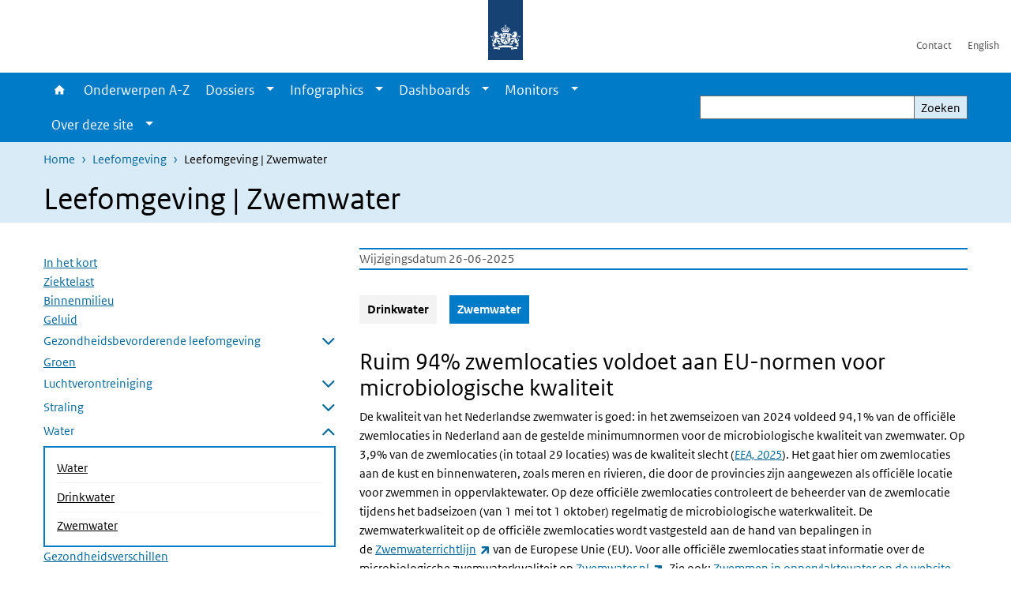

--- FILE ---
content_type: text/html; charset=UTF-8
request_url: https://www.vzinfo.nl/leefomgeving/Zwemwater
body_size: 45316
content:
<!DOCTYPE html>
<html lang="nl" dir="ltr">
  <head>
    <meta charset="utf-8" />
<meta name="description" content="Actuele cijfers, trends en duiding over zwemwater. Gezondheidsgevolgen." />
<link rel="apple-touch-icon" sizes="180x180" href="/themes/custom/sdv_theme/favicon_180x180.png" />
<meta name="twitter:card" content="summary" />
<meta name="twitter:site" content="@RIVM" />
<meta name="twitter:title" content="Leefomgeving | Zwemwater" />
<meta name="msapplication-tileimage" content="/themes/custom/sdv_theme/favicon.png" />
<meta name="MobileOptimized" content="width" />
<meta name="HandheldFriendly" content="true" />
<meta name="viewport" content="width=device-width, initial-scale=1.0" />
<meta http-equiv="x-ua-compatible" content="ie=edge" />
<link rel="icon" href="/themes/custom/sdv_theme/favicon.ico" type="image/vnd.microsoft.icon" />
<link rel="alternate" hreflang="nl" href="https://www.vzinfo.nl/leefomgeving/Zwemwater" />
<link rel="canonical" href="https://www.vzinfo.nl/leefomgeving/Zwemwater" />
<link rel="shortlink" href="https://www.vzinfo.nl/node/22181" />

    <title>Leefomgeving | Zwemwater | Volksgezondheid en Zorg</title>
    <link rel="stylesheet" media="all" href="/sites/default/files/css/css_QYxsBzV5qtpDtymY-9MNRShWgwm8Iz22N5DDYrYsJvg.css?delta=0&amp;language=nl&amp;theme=sdv_theme&amp;include=eJxNjW0KwyAQBS8keiRZ41LXaLT70SY9fUtoaP88mIHhpTFUlGFGprpKMRJRqi3AyxjdMhhDZpvQPFTYHe7aaFsv90VX74Z8RKMIpmMZfTZUDP_gJjDcPk9FrvpnvG3TUiMpmJ0cothDAkH3IHxKONf3ka3hG_h4Rvg" />
<link rel="stylesheet" media="all" href="/sites/default/files/css/css_dXF59-sfucnaZ5nzLUtW-iU5AZLMkmBeVaZQeY1BL4E.css?delta=1&amp;language=nl&amp;theme=sdv_theme&amp;include=eJxNjW0KwyAQBS8keiRZ41LXaLT70SY9fUtoaP88mIHhpTFUlGFGprpKMRJRqi3AyxjdMhhDZpvQPFTYHe7aaFsv90VX74Z8RKMIpmMZfTZUDP_gJjDcPk9FrvpnvG3TUiMpmJ0cothDAkH3IHxKONf3ka3hG_h4Rvg" />
<link rel="stylesheet" media="print" href="/sites/default/files/css/css_G1cTlDN-loHw3_wdGumpF8WDXY30-W-ZQXdQwdfvhvA.css?delta=2&amp;language=nl&amp;theme=sdv_theme&amp;include=eJxNjW0KwyAQBS8keiRZ41LXaLT70SY9fUtoaP88mIHhpTFUlGFGprpKMRJRqi3AyxjdMhhDZpvQPFTYHe7aaFsv90VX74Z8RKMIpmMZfTZUDP_gJjDcPk9FrvpnvG3TUiMpmJ0cothDAkH3IHxKONf3ka3hG_h4Rvg" />

    <script src="/themes/custom/bootstrap_rijkshuisstijl/js/jquery.min.js?v=3.7.1"></script>

  </head>
  <body>
  <a id="back-to-top-focus" tabindex="-1"></a>
  <nav id="skipnav" class="skipnav list-group">
    <a href="#main-title" class="sr-only sr-only-focusable list-group-item-info">Overslaan en naar de inhoud gaan</a>
    <a href="#navbar-main" class="sr-only sr-only-focusable list-group-item-info">Direct naar de hoofdnavigatie</a>
  </nav>
    <script type="text/javascript">
// <![CDATA[
(function(window, document, dataLayerName, id) {
window[dataLayerName]=window[dataLayerName]||[],window[dataLayerName].push({start:(new Date).getTime(),event:"stg.start"});var scripts=document.getElementsByTagName('script')[0],tags=document.createElement('script');
function stgCreateCookie(a,b,c){var d="";if(c){var e=new Date;e.setTime(e.getTime()+24*c*60*60*1e3),d="; expires="+e.toUTCString();f=""}document.cookie=a+"="+b+d+f+"; path=/"}
var isStgDebug=(window.location.href.match("stg_debug")||document.cookie.match("stg_debug"))&&!window.location.href.match("stg_disable_debug");stgCreateCookie("stg_debug",isStgDebug?1:"",isStgDebug?14:-1);
var qP=[];dataLayerName!=="dataLayer"&&qP.push("data_layer_name="+dataLayerName);isStgDebug&&qP.push("stg_debug");var qPString=qP.length>0?("?"+qP.join("&")):"";
tags.async=!0,tags.src="https://statistiek.rijksoverheid.nl/containers/"+id+".js"+qPString,scripts.parentNode.insertBefore(tags,scripts);
!function(a,n,i){a[n]=a[n]||{};for(var c=0;c<i.length;c++)!function(i){a[n][i]=a[n][i]||{},a[n][i].api=a[n][i].api||function(){var a=[].slice.call(arguments,0);"string"==typeof a[0]&&window[dataLayerName].push({event:n+"."+i+":"+a[0],parameters:[].slice.call(arguments,1)})}}(i[c])}(window,"ppms",["tm","cm"])
})(window, document, 'dataLayer', 'ae1ed256-3105-4c38-b9b3-aeb0f5052f75');
// ]]>
</script><noscript><iframe src="https://statistiek.rijksoverheid.nl/containers/ae1ed256-3105-4c38-b9b3-aeb0f5052f75/noscript.html" title="Piwik PRO embed snippet" height="0" width="0" style="display:none;visibility:hidden" aria-hidden="true"></iframe></noscript>
      <div class="dialog-off-canvas-main-canvas" data-off-canvas-main-canvas>
    

<div class="layout-container">

  
          
  
<header id="header" class="header   ">
  <div class="logo">
          <a href="/">        <img src="/themes/custom/sdv_theme/logo.svg" width="44" height="77" alt="Rijksoverheid logo | naar de homepage van Volksgezondheid en Zorg" class="logo-image" />
      </a>        <span class="wordmark">
      <span class="sender xs-sr-only sm-sr-only d-md-block d-lg-block d-xl-block"></span>
      <span class="secondary-sender xs-sr-only sm-sr-only d-md-block d-lg-block d-xl-block"></span>
    </span>
  </div>
  </header>
  
  <div class="navbar-topnav">
    <div class="container">
      <div class="topnavwrapper">
        
              <ul class="menu top-navigation navbar-nav">
                    <li class="nav-item">
                                        <a href="/contact"  class="nav-link">Contact</a>
              </li>
                <li class="nav-item">
                                        <a href="/english"  class="nav-link">English</a>
              </li>
        </ul>
  


        
      </div>
    </div>
  </div>

            
      <div class="parentnav">
        <div class="navspan">
          <nav class="navbar-nav navbar-expand-lg navbar-full navbar-branded navbar-border affix-top" id="navbar-main">
            <div class="container">

              <div class="buttons">
                <button class="navbar-toggler icon-menu" id="menuButton" type="button" data-toggle="collapse" data-target="#navbarResponsive" aria-controls="navbarResponsive" aria-expanded="false">Menu
                </button>

                                <div class="collapse d-lg-flex clearfix" id="navbarResponsive">
                                

                          <ul class="navbar-nav use-dropdown">
        
                    <li class="nav-item">
                                                <a href="/home" class="icon-home nav-item nav-link" data-drupal-visually-hidden-label="1" data-drupal-link-system-path="node/541">Home</a>
            </li>
                <li class="nav-item">
                              <a href="/onderwerpen" class="nav-item nav-link" data-drupal-link-system-path="onderwerpen">Onderwerpen A-Z</a>
            </li>
                <li class="nav-item expanded dropdown">
                      
        <a href="/dossiers" class="nav-link dropdown--toggle">Dossiers</a>

                              <button class="btn dropdown-toggle dropdown-toggle-split showsubnav-button" data-target="#" data-toggle="dropdown" aria-haspopup="true" aria-expanded="false" aria-label="Show submenu">
            <span class="d-none">Dossiers</span>
          </button>
                                      <ul class="dropdown-menu">
                      <li>
          <a href="/dossiers" class="dropdown-item">Overzicht dossiers</a>
        </li>
                      <li>
          <a href="/atlas-vzinfo" class="dropdown-item">Atlas VZinfo</a>
        </li>
                      <li>
          <a href="/gezondheidsverschillen" class="dropdown-item">Gezondheidsverschillen</a>
        </li>
                      <li>
          <a href="/hersenaandoeningen" class="dropdown-item">Hersenaandoeningen</a>
        </li>
                      <li>
          <a href="/internationale-vergelijkingen" class="dropdown-item">Internationaal</a>
        </li>
                      <li>
          <a href="/kosten-van-ziekten" class="dropdown-item">Kosten van Ziekten</a>
        </li>
                      <li>
          <a href="/leefstijl" class="dropdown-item">Leefstijl</a>
        </li>
                      <li>
          <a href="/ouderen" class="dropdown-item">Ouderen</a>
        </li>
                      <li>
          <a href="/ranglijsten" class="dropdown-item">Ranglijsten</a>
        </li>
          </ul>
  
                              </li>
                <li class="nav-item expanded dropdown">
                      
        <a href="/infographics" class="nav-link dropdown--toggle">Infographics</a>

                              <button class="btn dropdown-toggle dropdown-toggle-split showsubnav-button" data-target="#" data-toggle="dropdown" aria-haspopup="true" aria-expanded="false" aria-label="Show submenu">
            <span class="d-none">Infographics</span>
          </button>
                                      <ul class="dropdown-menu">
                      <li>
          <a href="/infographics" class="dropdown-item">Overzicht infographics</a>
        </li>
                      <li>
          <a href="/acute-zorg/infographic" class="dropdown-item">Acute zorg</a>
        </li>
                      <li>
          <a href="/beroepsziekten/infographic" class="dropdown-item">Beroepsziekten</a>
        </li>
                      <li>
          <a href="/dementie/infographic" class="dropdown-item">Dementie</a>
        </li>
                      <li>
          <a href="/eenzaamheid/infographic" class="dropdown-item">Eenzaamheid</a>
        </li>
                      <li>
          <a href="/zorg-rond-de-geboorte/infographic" class="dropdown-item">Geboorte en zorg</a>
        </li>
                      <li>
          <a href="/kosten-van-ziekten/infographic" class="dropdown-item">Kosten van ziekten</a>
        </li>
                      <li>
          <a href="/leefstijl/infographic" class="dropdown-item">Leefstijl</a>
        </li>
                      <li>
          <a href="/gezonde-levensverwachting/infographic" class="dropdown-item">Levensverwachting</a>
        </li>
                      <li>
          <a href="/bevolking/infographic" class="dropdown-item">Ouderen</a>
        </li>
                      <li>
          <a href="/overgewicht/infographic/overgewicht" class="dropdown-item">Overgewicht</a>
        </li>
                      <li>
          <a href="/bevolkingsonderzoek/infographic" class="dropdown-item">Screening en bevolkingsonderzoek</a>
        </li>
                      <li>
          <a href="/seksueel-risicogedrag/infographic" class="dropdown-item">Seksueel gedrag en gevolgen</a>
        </li>
          </ul>
  
                              </li>
                <li class="nav-item expanded dropdown">
                      
        <a href="/dashboards" class="nav-link dropdown--toggle">Dashboards</a>

                              <button class="btn dropdown-toggle dropdown-toggle-split showsubnav-button" data-target="#" data-toggle="dropdown" aria-haspopup="true" aria-expanded="false" aria-label="Show submenu">
            <span class="d-none">Dashboards</span>
          </button>
                                      <ul class="dropdown-menu">
                      <li>
          <a href="/dashboards" class="dropdown-item">Overzicht dashboards</a>
        </li>
                      <li>
          <a href="https://www.vzinfo.nl/buurtatlas" class="dropdown-item">Buurtatlas</a>
        </li>
                      <li>
          <a href="/kosten-van-ziekten/dashboard" class="dropdown-item">Kosten van Ziekten</a>
        </li>
                      <li>
          <a href="/digitale-zorg/monitor-digitale-zorg" class="dropdown-item">Monitor Digitale Zorg</a>
        </li>
                      <li>
          <a href="/monitor-mondgezondheid" class="dropdown-item">Monitor Mondgezondheid</a>
        </li>
                      <li>
          <a href="/sterfte/sterftecijfers" class="dropdown-item">Sterftecijfers</a>
        </li>
                      <li>
          <a href="/sterfte/regionaal/sterftecijfers" class="dropdown-item">Sterftecijfers regionaal</a>
        </li>
                      <li>
          <a href="/ziekenhuisopnamencijfers" class="dropdown-item">Ziekenhuiszorg</a>
        </li>
                      <li>
          <a href="/ziektelast-in-dalys/ziektelast/interactief-cijferoverzicht" class="dropdown-item">Ziektelast</a>
        </li>
          </ul>
  
                              </li>
                <li class="nav-item expanded dropdown">
                      
        <a href="/monitors" class="nav-link dropdown--toggle">Monitors</a>

                              <button class="btn dropdown-toggle dropdown-toggle-split showsubnav-button" data-target="#" data-toggle="dropdown" aria-haspopup="true" aria-expanded="false" aria-label="Show submenu">
            <span class="d-none">Monitors</span>
          </button>
                                      <ul class="dropdown-menu">
                      <li>
          <a href="/monitors" class="dropdown-item">Overzicht monitors</a>
        </li>
                      <li>
          <a href="/digitale-zorg/monitor-digitale-zorg" class="dropdown-item">Monitor Digitale Zorg</a>
        </li>
                      <li>
          <a href="https://www.vzinfo.nl/monitor-missies-gezondheid-en-zorg/centrale-missie" class="dropdown-item">Monitor missies Gezondheid Zorg</a>
        </li>
                      <li>
          <a href="https://www.vzinfo.nl/monitor-mondgezondheid" class="dropdown-item">Monitor Mondgezondheid</a>
        </li>
                      <li>
          <a href="/prestatie-indicatoren" class="dropdown-item">Prestatie-indicatoren</a>
        </li>
          </ul>
  
                              </li>
                <li class="nav-item expanded dropdown">
                      
        <a href="" class="nav-link dropdown--toggle">Over deze site</a>

                              <button class="btn dropdown-toggle dropdown-toggle-split showsubnav-button" data-target="#" data-toggle="dropdown" aria-haspopup="true" aria-expanded="false" aria-label="Show submenu">
            <span class="d-none">Over deze site</span>
          </button>
                                      <ul class="dropdown-menu">
                      <li>
          <a href="/over" class="dropdown-item">Over VZinfo.nl</a>
        </li>
                      <li>
          <a href="/nieuw/2025" class="dropdown-item">Nieuw en geactualiseerd</a>
        </li>
                      <li>
          <a href="/experts" class="dropdown-item">Experts en redactie</a>
        </li>
                      <li>
          <a href="/veelgestelde-vragen" class="dropdown-item">Veelgestelde vragen</a>
        </li>
                      <li>
          <a href="/bronnen-methoden-en-achtergronden" class="dropdown-item">Verantwoording</a>
        </li>
                      <li>
          <a href="/media" class="dropdown-item">In de media</a>
        </li>
                      <li>
          <a href="/contact" class="dropdown-item">Contact</a>
        </li>
          </ul>
  
                              </li>
        </ul>
  



  

  

                  
              <ul class="menu top-navigation navbar-nav">
                    <li class="nav-item">
                                        <a href="/contact"  class="nav-link">Contact</a>
              </li>
                <li class="nav-item">
                                        <a href="/english"  class="nav-link">English</a>
              </li>
        </ul>
  


                </div>
                
                                <button class="navbar-toggler navbar-toggler-right auto-sm icon-zoek collapsed" id="searchButton" type="button" data-toggle="collapse" data-target="#searchformResponsive" aria-controls="searchformResponsive" aria-expanded="false"><span class="sr-only">Zoekveld</span>
                </button>
                
                <div class="collapse d-lg-flex clearfix" id="searchformResponsive">
                                      <div class="nav-search">
            <form action="/zoeken" method="get" id="views-exposed-form-zoekresultaten-page-search-dummy" accept-charset="UTF-8" novalidate>
  <div class="form-inline">
  
<div class="js-form-item js-form-type-search form-type-search js-form-item-search form-item-search">
      <label for="edit-search">Zoeken</label>
        <div class="search-wrapper">
  <input data-drupal-selector="edit-search" type="search" id="edit-search" name="search" value="" size="30" maxlength="128" class="form-search form-control">
</div>

        </div>
<div data-drupal-selector="edit-actions" class="form-actions js-form-wrapper form-group" id="edit-actions">
<button data-drupal-selector="edit-submit-zoekresultaten" type="submit" id="edit-submit-zoekresultaten" class="button js-form-submit form-submit btn btn-primary">Zoeken</button>
</div>

</div>

</form>

  
  </div>

                                  </div>

              </div>

            </div>
          </nav>
        </div>

    
                <nav  class="navbar-nav navbar-branded-light affix-top">
        <div class="container">
                                  <ul class="breadcrumb ">
      <li class="breadcrumb-item">
              <a href="/">Home</a>
          </li>
      <li class="breadcrumb-item">
              <a href="https://www.vzinfo.nl/leefomgeving">Leefomgeving</a>
          </li>
      <li class="breadcrumb-item">
              Leefomgeving | Zwemwater
          </li>
  </ul>

  
  
        
                   <a id="main-title" tabindex="-1"></a>                                              <h1>Leefomgeving | Zwemwater</h1>
                  
        
        </div>
      </nav>
      
      
        <div data-drupal-messages-fallback class="hidden"></div>

  

  

  <main role="main">

  <div class="layout-local">
          
  
  </div>

  <div class="layout-content" id="top">
          <div class="views-element-container" id="block-views-block-back-to-top-block-link">
  
    
      <div><div class="view view-back-to-top view-id-back_to_top view-display-id-block_link js-view-dom-id-8ea2d8d7f8b0ee3a98159ac53bccabf5d9fddb83476d9890d4aa4736c6c1458d">
  
    
      
  
    
  <div class="view-more">
    </div>

    </div>
</div>

  </div>
        


  
  
  
  
<article class="sdv-landingspagina full btt-active">

      
  
  <div class="container">

    <div class="row justify-content-end sdv-onderwerp-tabmenu">
      <div class="col-lg-8">
        
<div id="block-tabblock">
  
    
      
  </div>

      </div>
    </div>

    <div class="row">

      <div class="col-lg-12">

        <div class="row">
                    <div class="col-12">
            <button class="btn btn-primary icon-angle-down d-lg-none onderwerpmenubutton" id="onderwerpmenu-toggler" aria-controls="desktop-sidebar" aria-expanded="false">Pagina's in dit onderwerp</button>
          </div>
                              <aside class="col-lg-4 desktop-sidebar" id="desktop-sidebar" role="complementary">
            

<nav id="skipnav-onderwerp" class="skipnav full-width list-group skipnav-onderwerp">
  <a href="#main-content" class="sr-only sr-only-focusable list-group-item-info">Overslaan menu  </a>
</nav>
<nav  class="onderwerpmenu">
  <div class="onderwerpmenu-titlebox">
    <h2>
      <span class="onderwerpmenu-titlebox__title"></span>
    </h2>
  </div>
  <ul class="list-group simple menu">
      <li  class="list-group-item">
  <a href="/leefomgeving" class="navigation-link">In het kort</a>

</li>

  <li  class="list-group-item">
  <a href="/leefomgeving/ziektelast" class="navigation-link">Ziektelast</a>

</li>

  <li  class="list-group-item">
  <a href="/leefomgeving/binnenmilieu" class="navigation-link">Binnenmilieu</a>

</li>

  <li  class="list-group-item">
  <a href="/leefomgeving/geluid" class="navigation-link">Geluid</a>

</li>

  <li  class="list-group-item">
  <a href="/leefomgeving/gezondheidsbevorderende-leefomgeving/Algemeen" class="navigation-link">Gezondheidsbevorderende leefomgeving</a>
<ul class="list-group simple menu submenu">
  <li  class="list-group-item">
    <a href="/leefomgeving/gezondheidsbevorderende-leefomgeving/Algemeen" class="navigation-link">Algemeen</a>

</li>

  <li  class="list-group-item">
    <a href="/leefomgeving/gezondheidsbevorderende-leefomgeving/sociale-leefomgeving" class="navigation-link">Sociale leefomgeving</a>

</li>

  <li  class="list-group-item">
    <a href="/leefomgeving/gezondheidsbevorderende-leefomgeving/fysieke-leefomgeving" class="navigation-link">Fysieke leefomgeving</a>

</li>

</ul>

</li>

  <li  class="list-group-item">
  <a href="/leefomgeving/groen" class="navigation-link">Groen</a>

</li>

  <li  class="list-group-item">
  <a href="/leefomgeving/luchtverontreiniging/fijn-stof" class="navigation-link">Luchtverontreiniging</a>
<ul class="list-group simple menu submenu">
  <li  class="list-group-item">
    <a href="/leefomgeving/luchtverontreiniging/fijn-stof" class="navigation-link">Fijn stof</a>

</li>

  <li  class="list-group-item">
    <a href="/leefomgeving/luchtverontreiniging/stikstofdioxide" class="navigation-link">Stikstofdioxide</a>

</li>

  <li  class="list-group-item">
    <a href="/leefomgeving/luchtverontreiniging/ozon" class="navigation-link">Ozon</a>

</li>

  <li  class="list-group-item">
    <a href="/Leefomgeving/Luchtverontreiniging/houtrook" class="navigation-link">Houtrook</a>

</li>

</ul>

</li>

  <li  class="list-group-item">
  <a href="/leefomgeving/straling/ioniserende-straling" class="navigation-link">Straling</a>
<ul class="list-group simple menu submenu">
  <li  class="list-group-item">
    <a href="/leefomgeving/straling/ioniserende-straling" class="navigation-link">Ioniserende straling</a>

</li>

  <li  class="list-group-item">
    <a href="/leefomgeving/straling/uv-straling" class="navigation-link">UV-straling</a>

</li>

  <li  class="list-group-item">
    <a href="/leefomgeving/straling/Elektromagnetische-velden" class="navigation-link">Elektromagnetische velden</a>

</li>

</ul>

</li>

  <li  class="bg-brand-light list-group-item">
  <a href="/leefomgeving/drinkwater" class="navigation-link">Water</a>
<ul class="list-group simple menu submenu">
  <li  class="list-group-item">
    <a href="/leefomgeving/drinkwater" class="navigation-link">Drinkwater</a>

</li>

  <li  class="bg-brand-light list-group-item">
    <a href="/leefomgeving/Zwemwater" class="navigation-link">Zwemwater</a>

</li>

</ul>

</li>

  <li  class="list-group-item">
  <a href="/leefomgeving/gezondheidsverschillen" class="navigation-link">Gezondheidsverschillen</a>

</li>

  <li  class="list-group-item">
  <a href="/leefomgeving/lucht-verontreiniging" class="navigation-link">Regionaal</a>
<ul class="list-group simple menu submenu">
  <li  class="list-group-item">
    <a href="/leefomgeving/regionaal/geluidhinder" class="navigation-link">Geluidhinder</a>

</li>

  <li  class="list-group-item">
    <a href="/leefomgeving/regionaal/slaapverstoring" class="navigation-link">Slaapverstoring</a>

</li>

  <li  class="list-group-item">
    <a href="/leefomgeving/regionaal/geurhinder" class="navigation-link">Geurhinder</a>

</li>

  <li  class="list-group-item">
    <a href="/leefomgeving/regionaal/tevredenheid" class="navigation-link">Tevredenheid</a>

</li>

  <li  class="list-group-item">
    <a href="/leefomgeving/regionaal/hitte" class="navigation-link">Hitte</a>

</li>

  <li  class="list-group-item">
    <a href="/leefomgeving/regionaal/lucht-verontreiniging" class="navigation-link">Luchtverontreiniging</a>

</li>

</ul>

</li>

  <li  class="list-group-item">
  <a href="/leefomgeving/internationaal" class="navigation-link">Internationaal</a>

</li>

  <li  class="list-group-item">
  <a href="/leefomgeving/preventie-en-beleid/binnenmilieu" class="navigation-link">Preventie en Beleid</a>
<ul class="list-group simple menu submenu">
  <li  class="list-group-item">
    <a href="/leefomgeving/preventie-en-beleid/binnenmilieu" class="navigation-link"> Binnenmilieu</a>

</li>

  <li  class="list-group-item">
    <a href="/leefomgeving/preventie-en-beleid/geluid" class="navigation-link">Geluid</a>

</li>

  <li  class="list-group-item">
    <a href="/leefomgeving/preventie-en-beleid/gezondheidsbevorderende-leefomgeving" class="navigation-link">Gezondheidsbevorderende leefomgeving</a>

</li>

  <li  class="list-group-item">
    <a href="/leefomgeving/preventie-en-beleid/groen" class="navigation-link">Groen</a>

</li>

  <li  class="list-group-item">
    <a href="/leefomgeving/preventie-en-beleid/luchtverontreiniging" class="navigation-link">Luchtverontreiniging</a>

</li>

  <li  class="list-group-item">
    <a href="/leefomgeving/preventie-en-beleid/straling" class="navigation-link">Straling</a>

</li>

  <li  class="list-group-item">
    <a href="/leefomgeving/preventie-en-beleid/water" class="navigation-link">Water</a>

</li>

</ul>

</li>

  <li  class="list-group-item">
  <a href="/fysieke-omgeving/verantwoording-definities" class="navigation-link">Verantwoording</a>
<ul class="list-group simple menu submenu">
  <li  class="list-group-item">
    <a href="/fysieke-omgeving/verantwoording-definities" class="navigation-link">Definities</a>

</li>

  <li  class="list-group-item">
    <a href="/fysieke-omgeving/verantwoording-bronverantwoording" class="navigation-link">Bronverantwoording</a>

</li>

  <li  class="list-group-item">
    <a href="/leefomgeving/verantwoording-methoden" class="navigation-link">Methoden</a>

</li>

</ul>

</li>


  </ul>
</nav>

          </aside>
          
          <div class="col-lg-8">
            <a id="main-content" tabindex="-1"></a>
            
                              <div class="content-dates">
                                                        <span class="content-date-edited">Wijzigingsdatum 26-06-2025</span>
                                  </div>
              
              <header class="clearfix">

</header>

            
            

            
                          <div class="button-menu container container-spacer-sm">
  <div>
          <ul id="par-button-menu"  class="navbar-nav nav-pills" >
                      <li class="nav-item">
          <a href="/leefomgeving/drinkwater" class="nav-link">Drinkwater</a>
        </li>
                      <li class="nav-item">
          <a href="/leefomgeving/Zwemwater" class="nav-link">Zwemwater</a>
        </li>
          </ul>
  
  </div>
</div>






  
  


  <div class="par content-block-wrapper">


<div class="container container-spacer-sm content nobg clearfix" data-color="">
    
                            
                <h2>Ruim 94% zwemlocaties voldoet aan EU-normen voor microbiologische kwaliteit</h2><p>De kwaliteit van het Nederlandse zwemwater is goed: in het zwemseizoen van 2024 voldeed 94,1% van de officiële zwemlocaties in Nederland aan de gestelde minimumnormen voor de microbiologische kwaliteit van zwemwater. Op 3,9% van de zwemlocaties (in totaal 29 locaties) was de kwaliteit slecht (<span class="position-relative custom-tooltip reference"><cite class="custom-tooltip-trigger">EEA, 2025</cite><span class="tooltip-container d-none d-md-block hide-tooltip"> EEA, <a href="/publicaties/european-bathing-water-quality-in-2024" hreflang="nl">European bathing water quality in 2024</a> (2025)</span><span class="tooltip-arrow d-none d-md-block hide-tooltip"></span><span class="invisible-tooltip-container hide-tooltip"></span><!-- <span class="invisible-tooltip-container"></span> --></span><span class="abbr-tip"> (EEA, <a href="/publicaties/european-bathing-water-quality-in-2024" hreflang="nl">European bathing water quality in 2024</a> (2025))</span>). Het gaat hier om zwemlocaties aan de kust en&nbsp;binnenwateren,&nbsp;zoals meren en rivieren, die door de provincies zijn aangewezen als officiële locatie voor zwemmen in oppervlaktewater. Op deze officiële zwemlocaties controleert de beheerder van de zwemlocatie tijdens het badseizoen (van 1 mei tot 1 oktober) regelmatig de microbiologische waterkwaliteit. De zwemwaterkwaliteit op de officiële zwemlocaties wordt vastgesteld aan de hand van bepalingen in de&nbsp;<a href="https://iplo.nl/thema/water/gebruiksfuncties-water/zwemmen-oppervlaktewater/#h326fc3ba-4008-4ada-ac72-eadd084160b3" target="_blank">Zwemwaterrichtlijn</a>&nbsp;van de Europese Unie (EU). Voor alle officiële zwemlocaties staat informatie over de microbiologische zwemwaterkwaliteit op&nbsp;<a href="https://www.zwemwater.nl/" target="_blank">Zwemwater.nl</a>. Zie ook:&nbsp;<a href="https://iplo.nl/thema/water/gebruiksfuncties-water/zwemmen-oppervlaktewater/">Zwemmen in oppervlaktewater op de website van&nbsp;het Informatiepunt Leefomgeving (IPLO)</a>.</p><h5><em>Tabel: Microbiologische kwaliteit van onderzochte zwemwaterlocaties in Nederland 2024</em></h5><div class="overflowXScroll"><table class="table table-striped-brand-lightest"><thead><tr><th>&nbsp;</th><th><span class="text-align-right w100">Totaal aantal zwemlocaties</span></th><th><span class="text-align-right w100">Uitstekend</span></th><th><span class="text-align-right w100">Minimaal voldoende</span></th><th><span class="text-align-right w100">Slecht</span></th><th><span class="text-align-right w100">Beoordeling niet mogelijk</span></th></tr></thead><tbody><tr><td>Kwaliteit</td><td><span class="text-align-right w100">752</span></td><td><span class="text-align-right w100">72,5%</span></td><td><span class="text-align-right w100">94,1%</span></td><td><span class="text-align-right w100">3,9%</span></td><td><span class="text-align-right w100">2,0%</span></td></tr></tbody></table></div><p><em>Bron:&nbsp;<span class="position-relative custom-tooltip reference"><cite class="custom-tooltip-trigger">EEA, 2025</cite><span class="tooltip-container d-none d-md-block hide-tooltip"> EEA, <a href="/publicaties/european-bathing-water-quality-in-2024" hreflang="nl">European bathing water quality in 2024</a> (2025)</span><span class="tooltip-arrow d-none d-md-block hide-tooltip"></span><span class="invisible-tooltip-container hide-tooltip"></span><!-- <span class="invisible-tooltip-container"></span> --></span><span class="abbr-tip"> (EEA, <a href="/publicaties/european-bathing-water-quality-in-2024" hreflang="nl">European bathing water quality in 2024</a> (2025))</span></em></p><h2>Jaarlijks gezondheidsklachten door microbiologische verontreiniging gerapporteerd</h2><p>Ondanks de goede zwemwaterkwaliteit ontvangen provincies en&nbsp;<span class="position-relative custom-tooltip abbreviation"><span class="custom-tooltip-trigger">GGD</span><span class="tooltip-container d-none d-md-block hide-tooltip"> Gemeentelijke of Gemeenschappelijke Gezondheidsdienst
</span><span class="tooltip-arrow d-none d-md-block hide-tooltip"></span><span class="invisible-tooltip-container hide-tooltip"></span></span><span class="abbr-tip"> (Gemeentelijke of Gemeenschappelijke Gezondheidsdienst
)</span>'en jaarlijks meldingen van gezondheidsklachten gerelateerd aan zwemmen in oppervlaktewater.&nbsp;Tijdens zomers met meer zomerse dagen worden meer gezondheidsklachten gemeld&nbsp;(<span class="position-relative custom-tooltip reference"><cite class="custom-tooltip-trigger">Limaheluw et al., 2020</cite><span class="tooltip-container d-none d-md-block hide-tooltip"> Limaheluw, J., de Roda Husman, A.M., Schets, F.M., <a href="/publicaties/gezondheidsklachten-door-waterrecreatie-in-zomers-van-2017-2018-en-2019" hreflang="nl">Gezondheidsklachten door waterrecreatie in de zomers van 2017, 2018 en 2019</a> (2020)</span><span class="tooltip-arrow d-none d-md-block hide-tooltip"></span><span class="invisible-tooltip-container hide-tooltip"></span><!-- <span class="invisible-tooltip-container"></span> --></span><span class="abbr-tip"> (Limaheluw, J., de Roda Husman, A.M., Schets, F.M., <a href="/publicaties/gezondheidsklachten-door-waterrecreatie-in-zomers-van-2017-2018-en-2019" hreflang="nl">Gezondheidsklachten door waterrecreatie in de zomers van 2017, 2018 en 2019</a> (2020))</span>). Het merendeel van de meldingen betreft huidklachten, zoals zwemmersjeuk, en maag-darmklachten. Andere minder vaak gemelde klachten zijn hoofdpijn, koorts, oorklachten en oogklachten. Ook wordt er af en toe melding gemaakt van leptospirose en een ernstige vorm daarvan, de ziekte van Weil. Zwemmersjeuk wordt veroorzaakt door de larven van de platworm Trichobilharzia. Ook blauwalgen kunnen, naast onder andere maagdarm-, luchtweg- en oogklachten, huidklachten veroorzaken. De bacteriën die leptospirose veroorzaken worden via de urine van ratten of runderen verspreid.&nbsp;</p><h2>Geen regelmatige controle chemische kwaliteit officiële zwemlocaties</h2><p>De chemische kwaliteit van het water op officiële zwemlocaties wordt niet regelmatig gecontroleerd. De concentratie van chemische stoffen in zwemwater is echter vrijwel altijd zo laag dat hierdoor geen gezondheidseffecten optreden. Wel is er op enkele officiële zwemlocaties een negatief zwemadvies vanwege PFAS-verontreiniging en op één locatie een zwemverbod (d.d. 26-6-2025, <a href="https://www.zwemwater.nl/PFAS" target="_blank">PFAS-verontreiniging in zwemwater | Zwemwater.nl</a>). Beschikbare informatie over de chemische kwaliteit betreft vaak oppervlaktewater in het algemeen. Het gaat dan dus niet specifiek om zwemlocaties omdat niet al het oppervlaktewater een officiële zwemlocatie. Oppervlaktewater kan echter ook als bron voor de drinkwaterproductie worden gebruikt en kan dus invloed hebben op de drinkwaterkwaliteit.&nbsp;Voor meer informatie over de chemische kwaliteit van het oppervlaktewater zie: <a href="https://www.vzinfo.nl/Fysieke-omgeving/Drinkwater#kwaliteit-drinkwaterbronnen-onder-druk">Drinkwater: Kwaliteit drinkwaterbronnen onder druk</a>.&nbsp;</p><hr>


          
      </div>
</div>

  

  
  

<div class="read-more-wrapper ">
  <div class="container">
    <div  class="read-more-icon-wrapper">
            
      <H4>
        <button class="bg-gray-lightest collapse-toggler collapsed" data-toggle="collapse" data-target="#rm-meer-informatie-224261-more" aria-controls="rm-meer-informatie-224261-more" aria-expanded="false">
          <span class="collapseFlexwrapper">
            <span class="titletext">Meer informatie</span>
            <span class="infotext readmore ml-auto"><span class="description">Weergeven</span></span>
          </span>
        </button>
      </H4>
    </div>
    <div class="read-more-par-container collapse" id="rm-meer-informatie-224261-more">

  



  
  


  <div class="par content-block-wrapper bg-gray-lightest">


<div class="container container-spacer-sm content with-background clearfix" data-color="bg-gray-lightest">
    
                            
                <ul>
	<li><a data-entity-type="node" data-entity-uuid="584630ef-f7e8-46a1-8026-c10b8f92413a" href="/fysieke-omgeving/verantwoording-definities">Definities: Water</a></li>
	<li><a data-entity-type="node" data-entity-uuid="265e739b-18ba-484c-b859-fc4e0177883d" href="/fysieke-omgeving/verantwoording-bronverantwoording">Bronbeschrijving: Water</a></li>
	<li><a href="https://www.clo.nl/indicatoren/nl0248-zwemwater-kwaliteit?ond=20900" target="_blank">Kwaliteit zwemwaterlocaties | Compendium voor de Leefomgeving</a></li>
	<li><a href="https://iplo.nl/thema/water/beleid-regelgeving-water/staat-water/" target="_blank">De Staat van Ons Water | Informatiepunt Leefomgeving (IPLO)</a></li>
	<li><a href="https://iplo.nl/thema/water/gebruiksfuncties-water/zwemmen-oppervlaktewater/" target="_blank">Zwemmen in oppervlaktewater | Informatiepunt Leefomgeving (IPLO)</a></li>
	<li><a href="https://www.zwemwater.nl/PFAS" target="_blank">PFAS-verontreiniging in zwemwater | Zwemwater.nl</a></li>
	<li><a href="https://www.rivm.nl/nieuws/pfas-en-zwemmen-in-westerschelde" target="_blank">PFAS en zwemmen in de Westerschelde | RIVM</a></li>
	<li><a href="https://www.rivm.nl/pfas/pfas-in-oppervlaktewater" target="_blank">PFAS in oppervlaktewater | RIVM</a></li>
	<li><a href="https://www.rivm.nl/trichobilharzia" target="_blank">Trichobilharzia | RIVM</a></li>
	<li><a href="https://www.rivm.nl/leptospirose" target="_blank">Leptospirose | RIVM</a></li>
	<li><a href="https://www.rivm.nl/geneesmiddelen-in-milieu" target="_blank">Geneesmiddelen in het milieu | RIVM</a></li>
	<li><a href="https://www.rivm.nl/bestrijdingsmiddelen" target="_blank">Bestrijdingsmiddelen | RIVM</a></li>
</ul>


          
      </div>
</div>
    
    
    </div>
      </div>
</div>

  

  
  

<div class="read-more-wrapper ">
  <div class="container">
    <div  class="read-more-icon-wrapper">
            
      <H4>
        <button class="bg-gray-lightest collapse-toggler collapsed" data-toggle="collapse" data-target="#rm-experts-en-redactie-143791-more" aria-controls="rm-experts-en-redactie-143791-more" aria-expanded="false">
          <span class="collapseFlexwrapper">
            <span class="titletext">Experts en redactie</span>
            <span class="infotext readmore ml-auto"><span class="description">Aan deze pagina werkten mee</span></span>
          </span>
        </button>
      </H4>
    </div>
    <div class="read-more-par-container collapse" id="rm-experts-en-redactie-143791-more">

  



  
  


  <div class="par content-block-wrapper bg-gray-lightest">


<div class="container container-spacer-sm content with-background clearfix" data-color="bg-gray-lightest">
    
                            
                <ul>
	<li>S.A. Rutjes (RIVM)</li>
	<li>F.M. Schets (RIVM)</li>
	<li>J.F.M. Versteegh (RIVM)</li>
	<li>M. Harbers, red. (RIVM)</li>
</ul>


          
      </div>
</div>
    
    
    </div>
      </div>
</div>

            
                          <div class="comments">
                
              </div>
            
            
          </div>

        </div>
      </div>
          </div>
  </div>
</article>


  <a title="Terug naar boven" class="back-to-top btn btn-primary icon-chevron-up invisible" role="button" aria-hidden="true"></a>

  <div id="block-deeldezepagina" class="sharing-wrapper">
  <div class="container container-spacer-sm">
          <div class="row">
      <div class="col-sm-12">
        <h2>Deel deze pagina</h2>
      </div>
    </div>
          <hr>
          <div class="row">
  <div class="col-sm-12">
    <ul class="common">
            <li>
        <a href="https://www.facebook.com/sharer.php?u=https%3A//www.vzinfo.nl/leefomgeving/Zwemwater" class="icon icon-facebook facebook" title="Deel deze pagina via Facebook"><span>Facebook</span></a>
      </li>
                  <li>
        <a href="https://x.com/intent/post?url=https%3A//www.vzinfo.nl/leefomgeving/Zwemwater" class="icon icon-x-twitter twitter" title="Deel deze pagina via X"><span>X</span></a>
      </li>
                  <li>
        <a href="https://www.linkedin.com/sharing/share-offsite/?url=https%3A//www.vzinfo.nl/leefomgeving/Zwemwater&amp;mini=true" class="icon icon-linked-in linkedin" title="Deel deze pagina via LinkedIn"><span>LinkedIn</span></a>
      </li>
                  <li>
        <a href="https://wa.me/send?text=https%3A//www.vzinfo.nl/leefomgeving/Zwemwater" data-action="share/whatsapp/share" class="icon icon-whatsapp whatsapp" target="_blank" title="Deel deze pagina via WhatsApp"><span>WhatsApp</span></a>
      </li>
                  <li>
        <a href="mailto:?body=https%3A//www.vzinfo.nl/leefomgeving/Zwemwater" class="icon icon-email email" title="Deel deze pagina via E-mail"><span>E-mail</span></a>
      </li>
          </ul>
  </div>
</div>

      </div>
</div>

  
  </div>

</main>

      <footer class="footer ">
  <div class="container">
    <div class="row">
            <div class="col-sm-6 payoff">
        <div class="footer-left"><p><span class="serif">VZinfo.nl biedt open data en onafhankelijke en wetenschappelijk onderbouwde informatie. Deze informatie komt tot stand in samenwerking met een groot aantal experts van verschillende instituten.</span></p>
</div>
      </div>
      
                    <div class="col-sm-3">
<div aria-labelledby="block-voet-menu" id="block-voet" class="block block-menu navigation menu--footer">
      
  <h2 id="block-voet-menu">Service</h2>
  

        
              <ul class="navbar-nav">
                    <li class="nav-item">
                                        <a href="/over"  class="nav-link">Over deze site</a>
              </li>
                <li class="nav-item">
                                        <a href="/contact"  class="nav-link">Contact</a>
              </li>
                <li class="nav-item">
                                        <a href="https://www.rivm.nl/abonneren/nieuwsbrief-volksgezondheid-en-zorg"  class="nav-link">Nieuwsbrief</a>
              </li>
                <li class="nav-item">
                                        <a href="/cookies"  class="nav-link">Cookies</a>
              </li>
                <li class="nav-item">
                                        <a href="/disclaimer"  class="nav-link">Disclaimer</a>
              </li>
                <li class="nav-item">
                                        <a href="/citeersuggestie"  class="nav-link">Citeersuggestie</a>
              </li>
                <li class="nav-item">
                                        <a href="/responsible-disclosure"  class="nav-link">Responsible disclosure</a>
              </li>
                <li class="nav-item">
                                        <a href="/toegankelijkheid"  class="nav-link">Toegankelijkheid</a>
              </li>
                <li class="nav-item">
                                        <a href="https://twitter.com/VZinfoNL"  title="Volg ons" class="nav-link">Volg ons</a>
              </li>
        </ul>
  


  </div>
</div>

  
          </div>
  </div>
</footer>
  
    </div>   
</div>
  </div>

    
    <script type="application/json" data-drupal-selector="drupal-settings-json">{"path":{"baseUrl":"\/","pathPrefix":"","currentPath":"node\/22181","currentPathIsAdmin":false,"isFront":false,"currentLanguage":"nl"},"pluralDelimiter":"\u0003","suppressDeprecationErrors":true,"ajaxPageState":{"libraries":"eJx1i9sOgzAMQ3-oop9UJTSCQHpRk7DL1w9tTHvai2Uf29iaqQ3oafC26-qsarxJhKcPCvivXqQhSKC7Cdc95uEdZLpi6DBgOV-rfpsfmbx2R2FdKQfNR0LGmY3S7GqtxCsG5dKFUqEFClWPCHrCLl73NLzEy3JlC_pQo_KZHEw3jW-dSssu9AIewVsY","theme":"sdv_theme","theme_token":null},"ajaxTrustedUrl":{"\/zoeken":true},"sdv_ckeditor":{"headings":[{"model":"htmlDivBgBrandLightest","view":{"name":"div","classes":"bg-brand-lightest blockPadding"},"priority":"normal"},{"model":"spanCTA","view":{"name":"span","classes":"cta-button"},"priority":"low"},{"model":"spanCTAAlternative","view":{"name":"span","classes":"cta-button cta-button-alt"},"priority":"high"},{"model":"spanCTAAlternative2","view":{"name":"span","classes":"cta-button cta-button-alt-2"},"priority":"high"},{"model":"htmlPre","view":{"name":"pre","classes":""},"priority":"normal"},{"model":"spanAlignCenter","view":{"name":"span","classes":"text-align-center w100"},"priority":"normal"},{"model":"spanAlignRight","view":{"name":"span","classes":"text-align-right w100"},"priority":"normal"}]},"splunkRum":{"enabled":true,"realm":"eu0","accessToken":"yzJiuhjZ3aU0pZza0xq-aA","applicationName":"rivmweb","deploymentEnvironment":"rivmweb-acc"},"data":{"extlink":{"extTarget":false,"extTargetAppendNewWindowLabel":"(opent in een nieuw venster)","extTargetNoOverride":false,"extNofollow":false,"extTitleNoOverride":false,"extNoreferrer":false,"extFollowNoOverride":false,"extClass":"ext","extLabel":"(externe link)","extImgClass":false,"extSubdomains":false,"extExclude":"(test\\.sdv\\.rivm\\.nl)|(sdv\\.docker\\.localhost)|(rivmweb\\.lndo\\.site)","extInclude":"mailing\\?cid=[0-9]+\\\u0026mid=[0-9]+","extCssExclude":"","extCssInclude":"","extCssExplicit":"","extAlert":false,"extAlertText":"This link will take you to an external web site. We are not responsible for their content.","extHideIcons":false,"mailtoClass":"0","telClass":"tel","mailtoLabel":"(link stuurt een e-mail)","telLabel":"(link is een telefoonnummer)","extUseFontAwesome":true,"extIconPlacement":"append","extPreventOrphan":false,"extFaLinkClasses":"ext","extFaMailtoClasses":"fa fa-envelope-o","extAdditionalLinkClasses":"","extAdditionalMailtoClasses":"","extAdditionalTelClasses":"","extFaTelClasses":"fa fa-phone","whitelistedDomains":[],"extExcludeNoreferrer":""}},"navbar":{"title":" ","link":null},"user":{"uid":0,"permissionsHash":"267820b29cd7f85a24f6449fab0dde264cb89e371fae61b77c74deffed3cb230"}}</script>
<script src="/sites/default/files/js/js_swBm0-sCdI4mZOavwTdaOjXOH61dgAztLFN92FUnXSY.js?scope=footer&amp;delta=0&amp;language=nl&amp;theme=sdv_theme&amp;include=eJwtx8ENwCAIAMCFTBnJiJoWRTECTcfvx98dipjaTitual0fJ1WjxnCzYOJQP2OaHcr2lfg6DVreiISZrMbsajLgNOhinz1uH3BIk-wHo0Ep7w"></script>
<script src="https://cdn.signalfx.com/o11y-gdi-rum/latest/splunk-otel-web.js "></script>
<script src="/sites/default/files/js/js_Iyrce8VPu14shNAKDvMdUs6iURAW8CEvW0cJYiv_gYM.js?scope=footer&amp;delta=2&amp;language=nl&amp;theme=sdv_theme&amp;include=eJwtx8ENwCAIAMCFTBnJiJoWRTECTcfvx98dipjaTitual0fJ1WjxnCzYOJQP2OaHcr2lfg6DVreiISZrMbsajLgNOhinz1uH3BIk-wHo0Ep7w"></script>

  </body>
</html>
